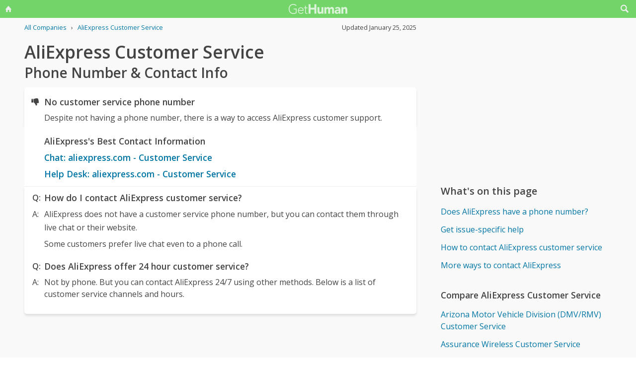

--- FILE ---
content_type: text/html; charset=utf-8
request_url: https://www.google.com/recaptcha/api2/aframe
body_size: 267
content:
<!DOCTYPE HTML><html><head><meta http-equiv="content-type" content="text/html; charset=UTF-8"></head><body><script nonce="8pypI1zDDFug2Gh0b_GXww">/** Anti-fraud and anti-abuse applications only. See google.com/recaptcha */ try{var clients={'sodar':'https://pagead2.googlesyndication.com/pagead/sodar?'};window.addEventListener("message",function(a){try{if(a.source===window.parent){var b=JSON.parse(a.data);var c=clients[b['id']];if(c){var d=document.createElement('img');d.src=c+b['params']+'&rc='+(localStorage.getItem("rc::a")?sessionStorage.getItem("rc::b"):"");window.document.body.appendChild(d);sessionStorage.setItem("rc::e",parseInt(sessionStorage.getItem("rc::e")||0)+1);localStorage.setItem("rc::h",'1769443412020');}}}catch(b){}});window.parent.postMessage("_grecaptcha_ready", "*");}catch(b){}</script></body></html>